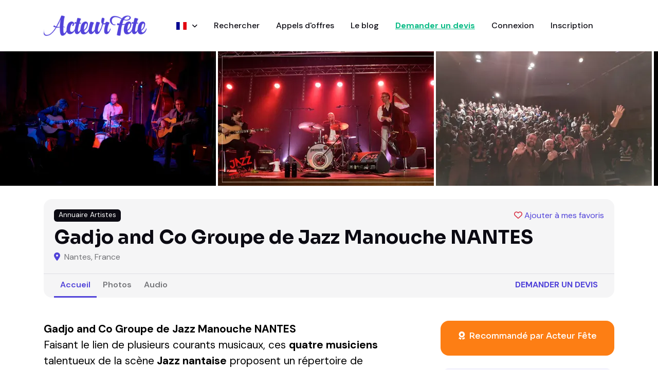

--- FILE ---
content_type: text/html; charset=utf-8
request_url: https://www.acteur-fete.com/fr/p/gadjo-and-co-groupe-de-jazz-manouche-nantes
body_size: 10669
content:
<!DOCTYPE html>
<html lang='fr'>
<head>
<meta content='text/html; charset=UTF-8' http-equiv='Content-Type'>
<meta name="csrf-param" content="authenticity_token" />
<meta name="csrf-token" content="F4yjUzWX9uC3-V-_7ouJ8bvUtY5qpSXimmbwp1l3REjZz6SXLg3-NTzir636osZuTGEXtrWN5hi2Pv0nrMxQMw" />

<title>Gadjo and Co Groupe de Jazz Manouche NANTES - Acteur Fête France</title>
<meta content='all,follow' name='robots'>
<meta charset='utf-8'>
<meta content='width=device-width, initial-scale=1, shrink-to-fit=no' name='viewport'>
<script async src="https://www.googletagmanager.com/gtag/js?id=AW-17778059081"></script>
<script>
  window.dataLayer = window.dataLayer || [];
  function gtag(){dataLayer.push(arguments);}
  gtag('js', new Date());

  // Cette partie est magique pour Rails & Turbo
  document.addEventListener('turbo:load', function(event) {
    gtag('config', 'AW-17778059081', {
      'page_location': event.detail.url,
      'page_path': window.location.pathname
    });
  });
</script>
<meta content='' name='description'>
<meta content='722528042' property='fb:admins'>
<meta content='350428228410098' property='fb:app_id'>
<meta content='00485515786AE44C73A191DF013CBF4C' name='msvalidate.01'>
<meta content='Qw-sjqw3kL67_Kcs_JOZVq2yIHI88B4butdEORn6EFY' name='google-site-verification'>
<link href='/apple-touch-icon-57x57.png' rel='apple-touch-icon' sizes='57x57'>
<link href='/apple-touch-icon-72x72.png' rel='apple-touch-icon' sizes='72x72'>
<link href='/apple-touch-icon-60x60.png' rel='apple-touch-icon' sizes='60x60'>
<link href='/apple-touch-icon-76x76.png' rel='apple-touch-icon' sizes='76x76'>
<link href='/favicon-96x96.png' rel='icon' sizes='96x96' type='image/png'>
<link href='/favicon-16x16.png' rel='icon' sizes='16x16' type='image/png'>
<link href='/favicon-32x32.png' rel='icon' sizes='32x32' type='image/png'>









<script>
  var AF = { places: "https://places.acteur-fete.com" };
</script>
<link as='font' crossorigin='anonymous' href='/v8/fonts/Sora.woff2' rel='preload' type='font/woff2'>
<link as='font' crossorigin='anonymous' href='/v8/fonts/DM_Sans.woff2' rel='preload' type='font/woff2'>
<link rel="stylesheet" href="/assets/v8/application-3d21b35d.css" data-turbo-track="reload" />
<link rel="stylesheet" href="/assets/v8/font-awesome/css/all.min-e65f7158.css" />
<link rel="stylesheet" href="/assets/v8/tiny-slider-d70bb20c.css" />
<link rel="stylesheet" href="/assets/v8/flatpickr.min-4f3ac0dd.css" />
<link rel="stylesheet" href="/assets/v8/glightbox.min-682a2b9b.css" />
<link rel="stylesheet" href="/assets/v8/tom-select.bootstrap5.min-b5942fe4.css" />
<script src='https://cdn.jsdelivr.net/gh/mcstudios/glightbox/dist/js/glightbox.min.js'></script>
<script async src='https://ga.jspm.io/npm:es-module-shims@1.10.1/dist/es-module-shims.js'></script>
<script type="importmap" data-turbo-track="reload">{
  "imports": {
    "front": "/assets/front-0076b3f3.js",
    "@hotwired/turbo-rails": "/assets/turbo.min-ad2c7b86.js",
    "@hotwired/stimulus": "/assets/stimulus.min-4b1e420e.js",
    "@hotwired/stimulus-loading": "/assets/stimulus-loading-1fc53fe7.js",
    "bootstrap": "https://ga.jspm.io/npm:bootstrap@5.3.3/dist/js/bootstrap.esm.js",
    "@popperjs/core": "https://ga.jspm.io/npm:@popperjs/core@2.11.8/lib/index.js",
    "plausible-tracker": "https://ga.jspm.io/npm:plausible-tracker@0.3.8/build/module/index.js",
    "tiny-slider": "https://ga.jspm.io/npm:tiny-slider@2.9.4/dist/tiny-slider.js",
    "glightbox": "/assets/glightbox-3568dae9.js",
    "tom-select": "https://ga.jspm.io/npm:tom-select@2.4.2/dist/js/tom-select.complete.js",
    "sortablejs": "https://ga.jspm.io/npm:sortablejs@1.15.0/modular/sortable.esm.js",
    "masonry-layout": "/assets/masonry-layout-346df49a.js",
    "imagesloaded": "https://cdn.jsdelivr.net/npm/imagesloaded@5/imagesloaded.pkgd.min.js",
    "desandro-matches-selector": "/assets/desandro-matches-selector-43743f4d.js",
    "ev-emitter": "/assets/ev-emitter-49805076.js",
    "fizzy-ui-utils": "/assets/fizzy-ui-utils-50a5a334.js",
    "get-size": "/assets/get-size-56fea7de.js",
    "outlayer": "/assets/outlayer-e2b35f4a.js",
    "controllers/front/application": "/assets/controllers/front/application-1f111a46.js",
    "controllers/front/country_controller": "/assets/controllers/front/country_controller-e1154f14.js",
    "controllers/front": "/assets/controllers/front/index-caa79012.js",
    "controllers/front/lightbox_controller": "/assets/controllers/front/lightbox_controller-c39d3e84.js",
    "controllers/front/profile_map_controller": "/assets/controllers/front/profile_map_controller-0a626d02.js",
    "controllers/front/slider_controller": "/assets/controllers/front/slider_controller-db5a4859.js",
    "controllers/front/top_controller": "/assets/controllers/front/top_controller-832496d8.js",
    "controllers/shared/close_alert_controller": "/assets/controllers/shared/close_alert_controller-94216a80.js",
    "controllers/shared/drag_controller": "/assets/controllers/shared/drag_controller-38f26ff3.js",
    "controllers/shared/form_spinner_controller": "/assets/controllers/shared/form_spinner_controller-5fc941cf.js",
    "controllers/shared/gallery_controller": "/assets/controllers/shared/gallery_controller-9dccdae8.js",
    "controllers/shared/map_controller": "/assets/controllers/shared/map_controller-56a0cff2.js",
    "controllers/shared/places_controller": "/assets/controllers/shared/places_controller-37a6ba39.js",
    "controllers/shared/push_controller": "/assets/controllers/shared/push_controller-f57c6f7b.js",
    "controllers/shared/select_controller": "/assets/controllers/shared/select_controller-cf1825ba.js"
  }
}</script>
<link rel="modulepreload" href="/assets/front-0076b3f3.js">
<link rel="modulepreload" href="/assets/turbo.min-ad2c7b86.js">
<link rel="modulepreload" href="/assets/stimulus.min-4b1e420e.js">
<link rel="modulepreload" href="/assets/stimulus-loading-1fc53fe7.js">
<link rel="modulepreload" href="https://ga.jspm.io/npm:bootstrap@5.3.3/dist/js/bootstrap.esm.js">
<link rel="modulepreload" href="https://ga.jspm.io/npm:@popperjs/core@2.11.8/lib/index.js">
<link rel="modulepreload" href="https://ga.jspm.io/npm:plausible-tracker@0.3.8/build/module/index.js">
<link rel="modulepreload" href="https://ga.jspm.io/npm:tiny-slider@2.9.4/dist/tiny-slider.js">
<link rel="modulepreload" href="/assets/glightbox-3568dae9.js">
<link rel="modulepreload" href="https://ga.jspm.io/npm:tom-select@2.4.2/dist/js/tom-select.complete.js">
<link rel="modulepreload" href="https://ga.jspm.io/npm:sortablejs@1.15.0/modular/sortable.esm.js">
<link rel="modulepreload" href="/assets/masonry-layout-346df49a.js">
<link rel="modulepreload" href="https://cdn.jsdelivr.net/npm/imagesloaded@5/imagesloaded.pkgd.min.js">
<link rel="modulepreload" href="/assets/desandro-matches-selector-43743f4d.js">
<link rel="modulepreload" href="/assets/ev-emitter-49805076.js">
<link rel="modulepreload" href="/assets/fizzy-ui-utils-50a5a334.js">
<link rel="modulepreload" href="/assets/get-size-56fea7de.js">
<link rel="modulepreload" href="/assets/outlayer-e2b35f4a.js">
<link rel="modulepreload" href="/assets/controllers/front/application-1f111a46.js">
<link rel="modulepreload" href="/assets/controllers/front/country_controller-e1154f14.js">
<link rel="modulepreload" href="/assets/controllers/front/index-caa79012.js">
<link rel="modulepreload" href="/assets/controllers/front/lightbox_controller-c39d3e84.js">
<link rel="modulepreload" href="/assets/controllers/front/profile_map_controller-0a626d02.js">
<link rel="modulepreload" href="/assets/controllers/front/slider_controller-db5a4859.js">
<link rel="modulepreload" href="/assets/controllers/front/top_controller-832496d8.js">
<link rel="modulepreload" href="/assets/controllers/shared/close_alert_controller-94216a80.js">
<link rel="modulepreload" href="/assets/controllers/shared/drag_controller-38f26ff3.js">
<link rel="modulepreload" href="/assets/controllers/shared/form_spinner_controller-5fc941cf.js">
<link rel="modulepreload" href="/assets/controllers/shared/gallery_controller-9dccdae8.js">
<link rel="modulepreload" href="/assets/controllers/shared/map_controller-56a0cff2.js">
<link rel="modulepreload" href="/assets/controllers/shared/places_controller-37a6ba39.js">
<link rel="modulepreload" href="/assets/controllers/shared/push_controller-f57c6f7b.js">
<link rel="modulepreload" href="/assets/controllers/shared/select_controller-cf1825ba.js">
<script type="module">import "front"</script>
</head>
<body data-controller='lightbox'>
<header class=''>
<nav class='navbar navbar-expand-xl navbar-light'>
<div class='container'>
<a class='navbar-brand' href='/'>
<img alt="Logo Acteur Fête" class="navbar-brand-item" src="/assets/v8/acteur-fete-d538968f.webp" />
</a>
<button aria-controls='navbarCollapse' aria-expanded='false' aria-label='Toggle navigation' class='navbar-toggler ms-auto me-3 p-0' data-bs-target='#navbarCollapse' data-bs-toggle='collapse' type='button'>
<span class='navbar-toggler-animation'>
<span></span>
<span></span>
<span></span>
</span>
</button>
<div class='navbar-collapse collapse' id='navbarCollapse'>
<ul class='navbar-nav navbar-nav-scroll mx-auto'>
<li class='nav-item dropdown'>
<a aria-expanded='false' aria-haspopup='true' class='nav-link dropdown-toggle' data-bs-toggle='dropdown' href='#' id='listingMenu'>
<span class='flag'><img alt="France" src="/assets/v8/flags/fr-381f8372.svg" /></span>
<span class='dropdown-text'>
France
</span>
</a>
<ul aria-labelledby='listingMenu' class='dropdown-menu'>
<!-- Dropdown submenu -->
<li class='dropdown-submenu dropend'>
<li>
<a class='dropdown-item' href='/fr/france'>
<span class='flag'></span>
France
</a>
</li>
<li>
<a class='dropdown-item' href='/be/belgique'>
<span class='flag'></span>
Belgique
</a>
</li>
<li>
<a class='dropdown-item' href='/cg/congo-brazzaville'>
<span class='flag'></span>
Congo-Brazzaville
</a>
</li>
<li>
<a class='dropdown-item' href='/ma/maroc'>
<span class='flag'></span>
Maroc
</a>
</li>
<li>
<a class='dropdown-item' href='/mg/madagascar'>
<span class='flag'></span>
Madagascar
</a>
</li>
<li>
<a class='dropdown-item' href='/ch/suisse'>
<span class='flag'></span>
Suisse
</a>
</li>
<li>
<a class='dropdown-item' href='/tn/tunisie'>
<span class='flag'></span>
Tunisie
</a>
</li>
</li>
</ul>
</li>
<li class='nav-item'>
<a class="nav-link" href="/fr/s">Rechercher</a>
</li>
<li class='nav-item'>
<a class="nav-link" href="/fr/pqr">Appels d&#39;offres</a>
</li>
<li class='nav-item'>
<a class="nav-link" href="/fr/blog">Le blog</a>
</li>
<li class='nav-item'>
<a class="nav-link fw-bold }" rel="nofollow" id="new-qr" href="/fr/demande-de-devis-prestataire?p=79467">Demander un devis
</a></li>
<li class='nav-item'>
<a class="nav-link" href="/fr/connexion">Connexion</a>
</li>
<li class='nav-item'>
<a class="nav-link" href="/fr/inscription/prestataire">Inscription</a>
</li>
</ul>
</div>
</div>
</nav>
</header>
<main>
<script type="application/ld+json">
  {
    "@context": "https://schema.org",
    "@type": "LocalBusiness",
    "@id": "https://www.acteur-fete.com/fr/p/gadjo-and-co-groupe-de-jazz-manouche-nantes",
    "url": "https://www.acteur-fete.com/fr/p/gadjo-and-co-groupe-de-jazz-manouche-nantes",
    "name": "Gadjo and Co Groupe de Jazz Manouche NANTES",
    "image": "https://af-img.b-cdn.net/0A6ebIcVWDuHfB6h0LcsCw7yvCJsbv-CO5AIFjcslEM/rt:fill/w:500/g:sm/aHR0cHM6Ly9zMy5m/ci1wYXIuc2N3LmNs/b3VkL2FmLWltYWdl/cy0xLmFjdGV1ci1m/ZXRlLmNvbS9pbWFn/ZXMvZ2Fkam8tYW5k/LWNvLWdyb3VwZS1k/ZS1qYXp6LW1hbm91/Y2hlLW5hbnRlcy00/MTEwMDMtZnJza3Ri/LmpwZw.webp",
    "address": {
      "@type": "PostalAddress",
      "addressLocality": "Nantes",
      "postalCode": "44000",
      "addressCountry": "FR"
    }
  }
</script>

<section class='py-0 d-none d-sm-block'>
<div class='container-fluid px-0' data-controller='slider' data-slider-arrow-value data-slider-autoplay-value data-slider-edge-value='0' data-slider-gutter-value='0' data-slider-items-md-value='2' data-slider-items-value='3' data-slider-items-xs-value='1'>
<div class='tiny-slider arrow-round arrow-blur'>
<div class='tns-outer' id='tns1-ow'>
<div aria-atomic='true' aria-live='polite' class='tns-liveregion tns-visually-hidden'></div>
<div class='tns-ovh' id='tns1-mw'>
<div class='tns-inner' id='tns1-iw'>
<div class='tiny-slider-inner tns-slider tns-carousel tns-subpixel tns-calc tns-horizontal' id='tns1'>
<div aria-hidden='true' class='tns-item tns-slide-cloned' tabindex='-1'>
<a class='w-100 h-100' data-gallery='gallery' data-glightbox='' href='https://af-img.b-cdn.net/lh8gInz96ZhmPyzsyJ9l3RVEHA4hOHWNuyJwZjJEwJY/rt:fill/w:1024/g:sm/aHR0cHM6Ly9zMy5m/ci1wYXIuc2N3LmNs/b3VkL2FmLWltYWdl/cy0xLmFjdGV1ci1m/ZXRlLmNvbS9pbWFn/ZXMvZ2Fkam8tYW5k/LWNvLWdyb3VwZS1k/ZS1qYXp6LW1hbm91/Y2hlLW5hbnRlcy00/MTA5OTUtcHQzdXN5/LmpwZw.webp'>
<div class='card card-element-hover card-overlay-hover rounded-0 overflow-hidden'>
<img alt='' src='https://af-img.b-cdn.net/-vxnsE0wekg_Rl2icTRXSUP4Hm6PKURj257a144MH0A/rs:fill:420:262:1/g:sm/aHR0cHM6Ly9zMy5m/ci1wYXIuc2N3LmNs/b3VkL2FmLWltYWdl/cy0xLmFjdGV1ci1m/ZXRlLmNvbS9pbWFn/ZXMvZ2Fkam8tYW5k/LWNvLWdyb3VwZS1k/ZS1qYXp6LW1hbm91/Y2hlLW5hbnRlcy00/MTA5OTUtcHQzdXN5/LmpwZw.webp'>
<div class='hover-element w-100 h-100'>
<span class='fs-6 text-white position-absolute top-50 start-50 translate-middle bg-dark rounded-1 p-2 lh-1'>
<i class="fa-solid fa-expand"></i>
</span>
</div>
</div>
</a>
</div>
<div aria-hidden='true' class='tns-item tns-slide-cloned' tabindex='-1'>
<a class='w-100 h-100' data-gallery='gallery' data-glightbox='' href='https://af-img.b-cdn.net/KgL9y2wBa7fIV7vc1UAKuWg3z9DaTArb39tr-S6FLXU/rt:fill/w:1024/g:sm/aHR0cHM6Ly9zMy5m/ci1wYXIuc2N3LmNs/b3VkL2FmLWltYWdl/cy0xLmFjdGV1ci1m/ZXRlLmNvbS9pbWFn/ZXMvZ2Fkam8tYW5k/LWNvLWdyb3VwZS1k/ZS1qYXp6LW1hbm91/Y2hlLW5hbnRlcy00/MTA5OTctMGR5c3o3/LmpwZw.webp'>
<div class='card card-element-hover card-overlay-hover rounded-0 overflow-hidden'>
<img alt='' src='https://af-img.b-cdn.net/hqCE8CUc16PI1ZEyj2ejcQTc28dxBujrwrUlGiYCeOc/rs:fill:420:262:1/g:sm/aHR0cHM6Ly9zMy5m/ci1wYXIuc2N3LmNs/b3VkL2FmLWltYWdl/cy0xLmFjdGV1ci1m/ZXRlLmNvbS9pbWFn/ZXMvZ2Fkam8tYW5k/LWNvLWdyb3VwZS1k/ZS1qYXp6LW1hbm91/Y2hlLW5hbnRlcy00/MTA5OTctMGR5c3o3/LmpwZw.webp'>
<div class='hover-element w-100 h-100'>
<span class='fs-6 text-white position-absolute top-50 start-50 translate-middle bg-dark rounded-1 p-2 lh-1'>
<i class="fa-solid fa-expand"></i>
</span>
</div>
</div>
</a>
</div>
<div aria-hidden='true' class='tns-item tns-slide-cloned' tabindex='-1'>
<a class='w-100 h-100' data-gallery='gallery' data-glightbox='' href='https://af-img.b-cdn.net/h_v2_ijtzRTXXznYMoL_7-FGEmqKYrDL5qKASDjnkuQ/rt:fill/w:1024/g:sm/aHR0cHM6Ly9zMy5m/ci1wYXIuc2N3LmNs/b3VkL2FmLWltYWdl/cy0xLmFjdGV1ci1m/ZXRlLmNvbS9pbWFn/ZXMvZ2Fkam8tYW5k/LWNvLWdyb3VwZS1k/ZS1qYXp6LW1hbm91/Y2hlLW5hbnRlcy00/MTA5OTktMWo4MHN2/LmpwZw.webp'>
<div class='card card-element-hover card-overlay-hover rounded-0 overflow-hidden'>
<img alt='' src='https://af-img.b-cdn.net/1oyHXzH82nGnJ4kPqUp4wV0xReV9_fZoUEGZ6FLCk-E/rs:fill:420:262:1/g:sm/aHR0cHM6Ly9zMy5m/ci1wYXIuc2N3LmNs/b3VkL2FmLWltYWdl/cy0xLmFjdGV1ci1m/ZXRlLmNvbS9pbWFn/ZXMvZ2Fkam8tYW5k/LWNvLWdyb3VwZS1k/ZS1qYXp6LW1hbm91/Y2hlLW5hbnRlcy00/MTA5OTktMWo4MHN2/LmpwZw.webp'>
<div class='hover-element w-100 h-100'>
<span class='fs-6 text-white position-absolute top-50 start-50 translate-middle bg-dark rounded-1 p-2 lh-1'>
<i class="fa-solid fa-expand"></i>
</span>
</div>
</div>
</a>
</div>
<div aria-hidden='true' class='tns-item tns-slide-cloned' tabindex='-1'>
<a class='w-100 h-100' data-gallery='gallery' data-glightbox='' href='https://af-img.b-cdn.net/YnDHdton5BNBC8dY5eAkT8TJ82WBBQAixXkWTgkyTHA/rt:fill/w:1024/g:sm/aHR0cHM6Ly9zMy5m/ci1wYXIuc2N3LmNs/b3VkL2FmLWltYWdl/cy0xLmFjdGV1ci1m/ZXRlLmNvbS9pbWFn/ZXMvZ2Fkam8tYW5k/LWNvLWdyb3VwZS1k/ZS1qYXp6LW1hbm91/Y2hlLW5hbnRlcy00/MTEwMDEtY3F6cmxn/LmpwZw.webp'>
<div class='card card-element-hover card-overlay-hover rounded-0 overflow-hidden'>
<img alt='' src='https://af-img.b-cdn.net/Q56jLFEhkr9IrXjasdgjjUdXSHn0dvCayZKAuoT0Moo/rs:fill:420:262:1/g:sm/aHR0cHM6Ly9zMy5m/ci1wYXIuc2N3LmNs/b3VkL2FmLWltYWdl/cy0xLmFjdGV1ci1m/ZXRlLmNvbS9pbWFn/ZXMvZ2Fkam8tYW5k/LWNvLWdyb3VwZS1k/ZS1qYXp6LW1hbm91/Y2hlLW5hbnRlcy00/MTEwMDEtY3F6cmxn/LmpwZw.webp'>
<div class='hover-element w-100 h-100'>
<span class='fs-6 text-white position-absolute top-50 start-50 translate-middle bg-dark rounded-1 p-2 lh-1'>
<i class="fa-solid fa-expand"></i>
</span>
</div>
</div>
</a>
</div>
<div aria-hidden='true' class='tns-item tns-slide-cloned' tabindex='-1'>
<a class='w-100 h-100' data-gallery='gallery' data-glightbox='' href='https://af-img.b-cdn.net/MnLNs9wZ0-b5KWGabt8c5hIfy75jzH2n5qrbb3eSHuw/rt:fill/w:1024/g:sm/aHR0cHM6Ly9zMy5m/ci1wYXIuc2N3LmNs/b3VkL2FmLWltYWdl/cy0xLmFjdGV1ci1m/ZXRlLmNvbS9pbWFn/ZXMvZ2Fkam8tYW5k/LWNvLWdyb3VwZS1k/ZS1qYXp6LW1hbm91/Y2hlLW5hbnRlcy00/MTEwMTctdW83ZXpi/LmpwZw.webp'>
<div class='card card-element-hover card-overlay-hover rounded-0 overflow-hidden'>
<img alt='' src='https://af-img.b-cdn.net/1uSY5bPN0raH4gDDp3L3Dmh-1fXPpUv-c7dlFmASRmo/rs:fill:420:262:1/g:sm/aHR0cHM6Ly9zMy5m/ci1wYXIuc2N3LmNs/b3VkL2FmLWltYWdl/cy0xLmFjdGV1ci1m/ZXRlLmNvbS9pbWFn/ZXMvZ2Fkam8tYW5k/LWNvLWdyb3VwZS1k/ZS1qYXp6LW1hbm91/Y2hlLW5hbnRlcy00/MTEwMTctdW83ZXpi/LmpwZw.webp'>
<div class='hover-element w-100 h-100'>
<span class='fs-6 text-white position-absolute top-50 start-50 translate-middle bg-dark rounded-1 p-2 lh-1'>
<i class="fa-solid fa-expand"></i>
</span>
</div>
</div>
</a>
</div>
</div>
</div>
</div>
</div>
</div>
</div>
</section>

<section class='pt-0 pt-sm-4'>
<div class='container'>
<div class='row'>
<div class='col-12'>
<div class='card bg-light p-0 pb-0'>
<div class='card-body d-flex flex-wrap'>
<div class='d-flex w-100'>
<div class='badge text-bg-dark d-none d-sm-block'>
Annuaire Artistes
</div>
<div class='ms-auto'>
<a class="bookmark mb-0 z-index-2" id="bookmark-79467" data-turbo-prefetch="false" href="/bookmarks/profiles/toggle/gadjo-and-co-groupe-de-jazz-manouche-nantes"><i class='fa-heart text-danger far'></i>
<span class='legend'>Ajouter à mes favoris</span>
</a>
</div>
</div>
<div class='d-flex flex-column'>
<h1 class='h3 mt-2 mb-1'>Gadjo and Co Groupe de Jazz Manouche NANTES</h1>
<div class='mb-2 mb-sm-0'>
<span class='me-1 text-primary'>
<i class="fa-solid fa-map-marker-alt"></i>
</span>
Nantes, France
</div>
<div class='d-md-none'>
<a class="nav-link fw-bold text-primary text-uppercase mt-3" href="/fr/demande-de-devis-prestataire?p=79467">Demander un devis
</a></div>
</div>
</div>
<div class='card-footer bg-transparent border-top py-0 d-flex'>
<ul class='nav nav-tabs nav-bottom-line nav-responsive border-0 me-auto' role='tablist'>
<li class='nav-item'>
<a class="nav-link mb-0 active" href="/fr/p/gadjo-and-co-groupe-de-jazz-manouche-nantes">Accueil</a>
</li>
<li class='nav-item'>
<a class="nav-link mb-0 " href="/fr/p/gadjo-and-co-groupe-de-jazz-manouche-nantes/pictures">Photos</a>
</li>
<li class='nav-item'>
<a class="nav-link mb-0 " href="/fr/p/gadjo-and-co-groupe-de-jazz-manouche-nantes/songs">Audio</a>
</li>
</ul>
<ul class='nav nav-tabs border-0 nav-bottom-line nav-responsive d-none d-md-block'>
<li class='nav-item'>
<a class="nav-link fw-bold text-primary text-uppercase" href="/fr/demande-de-devis-prestataire?p=79467">Demander un devis
</a></li>
</ul>
</div>
</div>
</div>
</div>
</div>
</section>

<section class='pt-0'>
<div class='container'>
<div class='tab-content mb-0' id='tour-pills-tabContent'>
<div aria-labelledby='tab-1' class='tab-pane fade show active' id='tab-1' role='tabpanel'>
<div class='row g-4 g-lg-5'>
<div class='col-lg-7 col-xl-8'>
<div class='card bg-transparent mb-4'>
<div class='card-body px-0 pb-0 pt-0'>
<div class='mb-3' style='font-size: 1.3rem !important; color: #000 !important;'>
<p><b>Gadjo and Co Groupe de Jazz Manouche NANTES</b><br>Faisant le lien de plusieurs courants musicaux, ces <b>quatre musiciens</b> talentueux de la scène<b> Jazz nantaise</b> proposent un répertoire de <b>compositions originales, de standards des années swing et de morceaux contemporains re-visités.</b><br>Naviguant aisément entre <b>compositions personnelles et reprises bien senties</b>, de l'<b>incontournable Django Reinhardt</b> <b>aux guitaristes contemporains</b>, ces quatre là, puisent aussi dans le répertoire jazz, proposant une formule originale qui fait recette et saluée par la presse.<br>Avec une formation résolument <b>éléctro-acoustique</b>, <b>deux guitaristes rivalisent de virtuosité, enchaînant thèmes et chorus accompagnés par une rythmique complice et inspirée.</b><br><b>Gadjo &amp; Co est un combo qui ne laisse pas indifférent, une machine à swing!</b><br>Avec l’arrivée de Valery Haumont à la batterie et au chant, le projet se renouvelle et enregistre un nouvel opus!<br></p>
</div>
</div>
<div class='card bg-transparent'>
<div class='card-body px-0 pb-0'>
<div class='row grid g-4 image-gallery' data-controller='gallery'>
<div class='col-12 col-md-4 masonry-sizer'></div>
<div class='col-12 col-md-4 masonry-item mb-4'>
<a class='w-100 h-100 glightbox' data-gallery='gallery' data-glightbox='' data-type='image' href='https://af-img.b-cdn.net/-pg-P98sQyXW5_0bC3CRdXgFR5R4sj8NRoiYy5D11F0/rt:fill/w:1920/g:sm/aHR0cHM6Ly9zMy5m/ci1wYXIuc2N3LmNs/b3VkL2FmLWltYWdl/cy0xLmFjdGV1ci1m/ZXRlLmNvbS9pbWFn/ZXMvZ2Fkam8tYW5k/LWNvLWdyb3VwZS1k/ZS1qYXp6LW1hbm91/Y2hlLW5hbnRlcy00/MTA5OTUtcHQzdXN5/LmpwZw.webp' title=''>
<div class='card card-element-hover card-overlay-hover overflow-hidden'>
<img alt='' class='card-img' src='https://af-img.b-cdn.net/nFJ73LWhk8Kld9Ug3bbRJ3Nk674hRVmFmXBg9VYAcb0/rt:fill/w:300/g:sm/aHR0cHM6Ly9zMy5m/ci1wYXIuc2N3LmNs/b3VkL2FmLWltYWdl/cy0xLmFjdGV1ci1m/ZXRlLmNvbS9pbWFn/ZXMvZ2Fkam8tYW5k/LWNvLWdyb3VwZS1k/ZS1qYXp6LW1hbm91/Y2hlLW5hbnRlcy00/MTA5OTUtcHQzdXN5/LmpwZw.webp'>
<div class='hover-element w-100 h-100'>
<span class='fs-6 text-white position-absolute top-50 start-50 translate-middle bg-dark rounded-1 p-2 lh-1'>
<i class="fa-solid fa-expand"></i>
</span>
</div>
</div>
</a>
</div>
<div class='col-12 col-md-4 masonry-sizer'></div>
<div class='col-12 col-md-4 masonry-item mb-4'>
<a class='w-100 h-100 glightbox' data-gallery='gallery' data-glightbox='' data-type='image' href='https://af-img.b-cdn.net/bvzLjTsXRyD-5uMZ24CgRL73ZProYr7bQrjFrwcjffg/rt:fill/w:1920/g:sm/aHR0cHM6Ly9zMy5m/ci1wYXIuc2N3LmNs/b3VkL2FmLWltYWdl/cy0xLmFjdGV1ci1m/ZXRlLmNvbS9pbWFn/ZXMvZ2Fkam8tYW5k/LWNvLWdyb3VwZS1k/ZS1qYXp6LW1hbm91/Y2hlLW5hbnRlcy00/MTA5OTctMGR5c3o3/LmpwZw.webp' title=''>
<div class='card card-element-hover card-overlay-hover overflow-hidden'>
<img alt='' class='card-img' src='https://af-img.b-cdn.net/mtrXhV7UhvJUXnstpeO33OWbtdbbtKvdw0iyshPe11A/rt:fill/w:300/g:sm/aHR0cHM6Ly9zMy5m/ci1wYXIuc2N3LmNs/b3VkL2FmLWltYWdl/cy0xLmFjdGV1ci1m/ZXRlLmNvbS9pbWFn/ZXMvZ2Fkam8tYW5k/LWNvLWdyb3VwZS1k/ZS1qYXp6LW1hbm91/Y2hlLW5hbnRlcy00/MTA5OTctMGR5c3o3/LmpwZw.webp'>
<div class='hover-element w-100 h-100'>
<span class='fs-6 text-white position-absolute top-50 start-50 translate-middle bg-dark rounded-1 p-2 lh-1'>
<i class="fa-solid fa-expand"></i>
</span>
</div>
</div>
</a>
</div>
<div class='col-12 col-md-4 masonry-sizer'></div>
<div class='col-12 col-md-4 masonry-item mb-4'>
<a class='w-100 h-100 glightbox' data-gallery='gallery' data-glightbox='' data-type='image' href='https://af-img.b-cdn.net/2VvRJkPG5aqdpas-0cz7ro3VQNjfQQP7p3kCNLvOCuI/rt:fill/w:1920/g:sm/aHR0cHM6Ly9zMy5m/ci1wYXIuc2N3LmNs/b3VkL2FmLWltYWdl/cy0xLmFjdGV1ci1m/ZXRlLmNvbS9pbWFn/ZXMvZ2Fkam8tYW5k/LWNvLWdyb3VwZS1k/ZS1qYXp6LW1hbm91/Y2hlLW5hbnRlcy00/MTA5OTktMWo4MHN2/LmpwZw.webp' title=''>
<div class='card card-element-hover card-overlay-hover overflow-hidden'>
<img alt='' class='card-img' src='https://af-img.b-cdn.net/2DjeL26eXwD6pKlFg_WQaJI-FSNU--YW_BcRh37suVw/rt:fill/w:300/g:sm/aHR0cHM6Ly9zMy5m/ci1wYXIuc2N3LmNs/b3VkL2FmLWltYWdl/cy0xLmFjdGV1ci1m/ZXRlLmNvbS9pbWFn/ZXMvZ2Fkam8tYW5k/LWNvLWdyb3VwZS1k/ZS1qYXp6LW1hbm91/Y2hlLW5hbnRlcy00/MTA5OTktMWo4MHN2/LmpwZw.webp'>
<div class='hover-element w-100 h-100'>
<span class='fs-6 text-white position-absolute top-50 start-50 translate-middle bg-dark rounded-1 p-2 lh-1'>
<i class="fa-solid fa-expand"></i>
</span>
</div>
</div>
</a>
</div>
</div>
<div class='row mt-3'>
<div class='col-12'>
<a class="btn btn-info d-block" href="/fr/p/gadjo-and-co-groupe-de-jazz-manouche-nantes/pictures"><i class='fas fa-images'></i>
Accéder à la galerie photos (7)
</a></div>
</div>
</div>
</div>

<div class='text-center'>
<a class="btn btn-lg btn-primary-soft mt-4" rel="nofollow" href="/fr/demande-de-devis-prestataire?p=79467">Demander un devis
<div class='small'>C'est gratuit et sans engagement</div>
</a></div>

</div>
</div>
<div class='col-lg-5 col-xl-4'>
<div class='card card-body bg-orange mb-4'>
<div class='card-title mb-0'>
<h5 class='fs-6 text-white text-center fw-normal'>
<i class='fa-solid fa-award me-1'></i>
Recommandé par Acteur Fête
</h5>
</div>
</div>
<a class="btn btn-lg btn-primary-soft mb-4 d-block" rel="nofollow" href="/fr/demande-de-devis-prestataire?p=79467">Demander un devis
<div class='small'>C'est gratuit et sans engagement</div>
</a><a class="btn btn-lg btn-info-soft mb-4 d-block" rel="nofollow" href="/fr/p/79467/comments/new"><i class='fas fa-comments'></i>
Déposer un avis
</a><div class='card shadow bg-light p-2'>
<h4 class='card-title'>
<div class='text-info'>Quelques infos</div>
en un coup d'oeil...
</h4>
<div class='card-body'>
<ul class='list-group list-group-borderless mb-0'>
<li class='list-group-item py-3'>
<div class='h6 mb-0'>
<i class='fa-fw text-info fs-5 me-2 fas fa-map-marker'></i>
<span class='fw-light me-1'>Nantes, France</span>
</div>
</li>
<hr class='my-0'>
<li class='list-group-item py-3'>
<div class='h6 mb-0'>
<i class='fa-fw text-info fs-5 me-2 fas fa-truck-fast'></i>
<span class='fw-light me-1'>Le prestataire se déplace dans un rayon de 1000 kilomètres autour de Nantes.</span>
</div>
</li>
<hr class='my-0'>
<li class='list-group-item py-3'>
<div class='h6 mb-0'>
<i class='fa-fw text-info fs-5 me-2 fas fa-clock'></i>
<span class='fw-light me-1'>Dernière <a href="/fr/p/gadjo-and-co-groupe-de-jazz-manouche-nantes/activities">mise à jour</a> : il y a plus de 5 ans</span>
</div>
</li>
<hr class='my-0'>
<li class='list-group-item py-3'>
<div class='h6 mb-0'>
<i class='fa-fw text-info fs-5 me-2 fas fa-wifi'></i>
<span class='fw-light me-1'>Possibilité d&#39;effectuer des prestations en ligne (Skype, WhatsApp...)</span>
</div>
</li>
</ul>
</div>
</div>
<div class='card shadow mb-4 p-0 mt-4'>
<div class='card-header border-bottom'>
<h5 class='mb-0'>Localisation</h5>
</div>
<div class='card-body mb-0 pb-0' style='padding-top: 0px;'></div>
<div class='map-wrapper-300 mt-0 mt-0'>
<div class='h-100' data-controller='profile-map' data-profile-map-lat-value='47.2184' data-profile-map-lng-value='-1.55362' data-profile-map-radius-value='1000' data-profile-map-title-value='Gadjo and Co Groupe de Jazz Manouche NANTES' id='profile-map-2' style='width: 100%; height: 400px !important;'></div>
</div>
</div>
</div>

</div>
<div class='row'>
<div class='col-12'>

<div class='card bg-transparent'>
<div class='card-header bg-transparent border-bottom px-0'>
<h4 class='mb-0'>Prestations</h4>
</div>
<div class='card-body px-0 pb-0'>
<div class='row g-4'>
<ul class='list-inline'>
<li class='list-inline-item mb-2'>
<span class='badge badge-pill bg-light p-3 text-muted font-weight-normal'>
<a href="/fr/s?q=Chanteurs"><span class='fw-bold'>Chanteurs</span>
dans
<span class='fw-bold'>Artistes en Tournée</span>
</a></span>
</li>
<li class='list-inline-item mb-2'>
<span class='badge badge-pill bg-light p-3 text-muted font-weight-normal'>
<a href="/fr/s?q=Contrebasse"><span class='fw-bold'>Contrebasse</span>
dans
<span class='fw-bold'>Concertiste</span>
</a></span>
</li>
<li class='list-inline-item mb-2'>
<span class='badge badge-pill bg-light p-3 text-muted font-weight-normal'>
<a href="/fr/s?q=Orchestre+Jazz"><span class='fw-bold'>Orchestre Jazz</span>
dans
<span class='fw-bold'>Groupe de Musique</span>
</a></span>
</li>
<li class='list-inline-item mb-2'>
<span class='badge badge-pill bg-light p-3 text-muted font-weight-normal'>
<a href="/fr/s?q=Batteur"><span class='fw-bold'>Batteur</span>
dans
<span class='fw-bold'>Musiciens</span>
</a></span>
</li>
<li class='list-inline-item mb-2'>
<span class='badge badge-pill bg-light p-3 text-muted font-weight-normal'>
<a href="/fr/s?q=Guitariste"><span class='fw-bold'>Guitariste</span>
dans
<span class='fw-bold'>Musiciens</span>
</a></span>
</li>
<li class='list-inline-item mb-2'>
<span class='badge badge-pill bg-light p-3 text-muted font-weight-normal'>
<a href="/fr/s?q=Orchestre+Jazz+-+Manouche"><span class='fw-bold'>Orchestre Jazz - Manouche</span>
dans
<span class='fw-bold'>Musique pour les cocktails</span>
</a></span>
</li>
<li class='list-inline-item mb-2'>
<span class='badge badge-pill bg-light p-3 text-muted font-weight-normal'>
<a href="/fr/s?q=Orchestre+-+musiciens+pour+mariage"><span class='fw-bold'>Orchestre - musiciens pour mariage</span>
dans
<span class='fw-bold'>Musique pour les mariages</span>
</a></span>
</li>
<li class='list-inline-item mb-2'>
<span class='badge badge-pill bg-light p-3 text-muted font-weight-normal'>
<a href="/fr/s?q=Orchestre+-+Musiciens+-+Vari%C3%A9t%C3%A9+Internationale"><span class='fw-bold'>Orchestre - Musiciens - Variété Internationale</span>
dans
<span class='fw-bold'>Orchestre</span>
</a></span>
</li>
</ul>
</div>
</div>
</div>
<div class='card bg-transparent mt-4'>
<div class='card-header bg-transparent border-bottom px-0'>
<h4 class='h5 mb-0'>Ces prestataires pourraient également vous intéresser</h4>
</div>
<div class='card-body px-0 pb-0'>
<div class='row g-4'>
<div class='col-sm-6 col-lg-4 col-xl-3 small-profile mb-4'>
<div class='card shadow h-100'>
<div class='position-relative'>
<a href="/fr/p/romero-groove-band-musiciens-jazz-funk-fusion"><img alt='Photo de Roméro Groove Band - Musiciens Jazz, funk, fusion' class='card-img-top' height='262' src='https://af-img.b-cdn.net/AaHRisx4OJYCb5bDoGW49-nOaaO6AMf1t11Obv_14Ds/rs:fill:420:262:1/g:sm/aHR0cHM6Ly9zMy5m/ci1wYXIuc2N3LmNs/b3VkL2FmLWltYWdl/cy0xLmFjdGV1ci1m/ZXRlLmNvbS9pbWFn/ZXMvcm9tZXJvLWdy/b292ZS1iYW5kLW11/c2ljaWVucy1qYXp6/LWZ1bmstZnVzaW9u/LTEwODE3OC1tcnBi/eTQuanBn.webp' width='420'>
<div class='card-img-overlay p-3 z-index-1'>
</div>
</a></div>
<div class='card-body d-flex flex-column justify-content-start'>
<h5 class='h6 card-title me-auto'>
<a href="/fr/p/romero-groove-band-musiciens-jazz-funk-fusion">Roméro Groove Band - Musiciens Jazz, funk, fusion</a>
</h5>
<ul class='list-group list-group-borderless mt-auto'>
<li class='list-group-item small pb-0'>
<i class="fa-solid fa-map-pin"></i>
Nantes, France
</li>
<li class='list-group-item small pb-0'></li>
</ul>
</div>
</div>
</div>

<div class='col-sm-6 col-lg-4 col-xl-3 small-profile mb-4'>
<div class='card shadow h-100'>
<div class='position-relative'>
<a href="/fr/p/swing-of-france-trio-musical-jazz-manouche-chanson-francaise-et-latine-nantes"><img alt='Photo de Swing Of France - La contre attaque du Jazz Musette - NANTES' class='card-img-top' height='262' src='https://af-img.b-cdn.net/j7lZ94RUdMi8mDrASpFYpCJGADamMjhJHe030zWr1ts/rs:fill:420:262:1/g:sm/aHR0cHM6Ly9zMy5m/ci1wYXIuc2N3LmNs/b3VkL2FmLWltYWdl/cy0xLmFjdGV1ci1m/ZXRlLmNvbS9pbWFn/ZXMvc3dpbmctb2Yt/ZnJhbmNlLWxhLWNv/bnRyZS1hdHRhcXVl/LWR1LWphenotbXVz/ZXR0ZS1uYW50ZXMt/MzkyNzYzLTNxcjR1/OS5qcGc.webp' width='420'>
<div class='card-img-overlay p-3 z-index-1'>
</div>
</a></div>
<div class='card-body d-flex flex-column justify-content-start'>
<h5 class='h6 card-title me-auto'>
<a href="/fr/p/swing-of-france-trio-musical-jazz-manouche-chanson-francaise-et-latine-nantes">Swing Of France - La contre attaque du Jazz Musette - NANTES</a>
</h5>
<ul class='list-group list-group-borderless mt-auto'>
<li class='list-group-item small pb-0'>
<i class="fa-solid fa-map-pin"></i>
Nantes, France
</li>
<li class='list-group-item small pb-0'></li>
</ul>
</div>
</div>
</div>

<div class='col-sm-6 col-lg-4 col-xl-3 small-profile mb-4'>
<div class='card shadow h-100'>
<div class='position-relative'>
<a href="/fr/p/orchestre-de-mariage-jazz-a-nantes"><img alt='Photo de Orchestre de Mariage Jazz à Nantes' class='card-img-top' height='262' src='https://af-img.b-cdn.net/3hLp49BPCFvnZhjniEnzI6lEptECuN3aOdD70NfOqMY/rs:fill:420:262:1/g:sm/aHR0cHM6Ly9zMy5m/ci1wYXIuc2N3LmNs/b3VkL2FmLWltYWdl/cy0xLmFjdGV1ci1m/ZXRlLmNvbS9pbWFn/ZXMvb3JjaGVzdHJl/LWRlLW1hcmlhZ2Ut/amF6ei1hLW5hbnRl/cy0zNDYwODYtOTly/b3Q2LmpwZw.webp' width='420'>
<div class='card-img-overlay p-3 z-index-1'>
</div>
</a></div>
<div class='card-body d-flex flex-column justify-content-start'>
<h5 class='h6 card-title me-auto'>
<a href="/fr/p/orchestre-de-mariage-jazz-a-nantes">Orchestre de Mariage Jazz à Nantes</a>
</h5>
<ul class='list-group list-group-borderless mt-auto'>
<li class='list-group-item small pb-0'>
<i class="fa-solid fa-map-pin"></i>
Nantes, France
</li>
<li class='list-group-item small pb-0'></li>
</ul>
</div>
</div>
</div>

<div class='col-sm-6 col-lg-4 col-xl-3 small-profile mb-4'>
<div class='card shadow h-100'>
<div class='position-relative'>
<a href="/fr/p/gadjo-and-co-groupe-de-jazz-manouche-nantes"><img alt='Photo de Gadjo and Co Groupe de Jazz Manouche NANTES' class='card-img-top' height='262' src='https://af-img.b-cdn.net/p3aVp3dlcd0wCyXIE5ReeKWpGdbrEhSqMdORtwKPRfo/rs:fill:420:262:1/g:sm/aHR0cHM6Ly9zMy5m/ci1wYXIuc2N3LmNs/b3VkL2FmLWltYWdl/cy0xLmFjdGV1ci1m/ZXRlLmNvbS9pbWFn/ZXMvZ2Fkam8tYW5k/LWNvLWdyb3VwZS1k/ZS1qYXp6LW1hbm91/Y2hlLW5hbnRlcy00/MTEwMDMtZnJza3Ri/LmpwZw.webp' width='420'>
<div class='card-img-overlay p-3 z-index-1'>
</div>
</a></div>
<div class='card-body d-flex flex-column justify-content-start'>
<h5 class='h6 card-title me-auto'>
<a href="/fr/p/gadjo-and-co-groupe-de-jazz-manouche-nantes">Gadjo and Co Groupe de Jazz Manouche NANTES</a>
</h5>
<ul class='list-group list-group-borderless mt-auto'>
<li class='list-group-item small pb-0'>
<i class="fa-solid fa-map-pin"></i>
Nantes, France
</li>
<li class='list-group-item small pb-0'></li>
</ul>
</div>
</div>
</div>

<div class='col-sm-6 col-lg-4 col-xl-3 small-profile mb-4'>
<div class='card shadow h-100'>
<div class='position-relative'>
<a href="/fr/p/sosie-vocal-de-michel-sardou-jean-manuel-boniol"><img alt='Photo de Sosie vocal de Michel SARDOU - Jean Manuel Boniol / NANTES' class='card-img-top' height='262' src='https://af-img.b-cdn.net/zSQUKkjJcEbalbUIRfuw4XZFqJjfFIdZrh8eUYUH-kc/rs:fill:420:262:1/g:sm/aHR0cHM6Ly9zMy5m/ci1wYXIuc2N3LmNs/b3VkL2FmLWltYWdl/cy0xLmFjdGV1ci1m/ZXRlLmNvbS9pbWFn/ZXMvc29zaWUtdm9j/YWwtZGUtbWljaGVs/LXNhcmRvdS1qZWFu/LW1hbnVlbC1ib25p/b2wtbmFudGVzLTQx/NjQ0MS0wZTUwaGYu/cG5n.webp' width='420'>
<div class='card-img-overlay p-3 z-index-1'>
<div class='badge text-bg-success'>Recommandé</div>
</div>
</a></div>
<div class='card-body d-flex flex-column justify-content-start'>
<h5 class='h6 card-title me-auto'>
<a href="/fr/p/sosie-vocal-de-michel-sardou-jean-manuel-boniol">Sosie vocal de Michel SARDOU - Jean Manuel Boniol / NANTES</a>
</h5>
<ul class='list-group list-group-borderless mt-auto'>
<li class='list-group-item small pb-0'>
<i class="fa-solid fa-map-pin"></i>
Nantes, France
</li>
<li class='list-group-item small pb-0'></li>
</ul>
</div>
</div>
</div>

<div class='col-sm-6 col-lg-4 col-xl-3 small-profile mb-4'>
<div class='card shadow h-100'>
<div class='position-relative'>
<a href="/fr/p/trio-jazz-swing-nantes"><img alt='Photo de Charlotte et ses Chauffeurs - Hollywood Swing (qui met la gomme !)' class='card-img-top' height='262' src='https://af-img.b-cdn.net/r_SBXaVpEqydm6tlv_5SJGQvrdLAhxyYWDig9re8veA/rs:fill:420:262:1/g:sm/aHR0cHM6Ly9zMy5m/ci1wYXIuc2N3LmNs/b3VkL2FmLWltYWdl/cy0xLmFjdGV1ci1m/ZXRlLmNvbS9pbWFn/ZXMvY2hhcmxvdHRl/LWV0LXNlcy1jaGF1/ZmZldXJzLWhvbGx5/d29vZC1zd2luZy1x/dWktbWV0LWxhLWdv/bW1lL2NoYXJsb3R0/ZS1ldC1zZXMtY2hh/dWZmZXVycy1qYXp6/LXN3aW5nLWJsdWVz/LW5hbnRlcy0zOTE4/NTEtNHZ3bGNoLmpw/Zw.webp' width='420'>
<div class='card-img-overlay p-3 z-index-1'>
</div>
</a></div>
<div class='card-body d-flex flex-column justify-content-start'>
<h5 class='h6 card-title me-auto'>
<a href="/fr/p/trio-jazz-swing-nantes">Charlotte et ses Chauffeurs - Hollywood Swing (qui met la gomme !)</a>
</h5>
<ul class='list-group list-group-borderless mt-auto'>
<li class='list-group-item small pb-0'>
<i class="fa-solid fa-map-pin"></i>
Nantes, France
</li>
<li class='list-group-item small pb-0'></li>
</ul>
</div>
</div>
</div>

<div class='col-sm-6 col-lg-4 col-xl-3 small-profile mb-4'>
<div class='card shadow h-100'>
<div class='position-relative'>
<a href="/fr/p/cote-ouest-lounge-jazz-nantes"><img alt='Photo de Côte Ouest Lounge Jazz / ORCHESTRE NANTES' class='card-img-top' height='262' src='https://af-img.b-cdn.net/7Kq6Zb36nyq2_N6ON_CON7I-OqZwiiQjUgA6L5h80YQ/rs:fill:420:262:1/g:sm/aHR0cHM6Ly9zMy5m/ci1wYXIuc2N3LmNs/b3VkL2FmLWltYWdl/cy0xLmFjdGV1ci1m/ZXRlLmNvbS9pbWFn/ZXMvY290ZS1vdWVz/dC1sb3VuZ2UtamF6/ei1vcmNoZXN0cmUt/bmFudGVzLTM5NzMz/MS1zNWZjZ2suanBn.webp' width='420'>
<div class='card-img-overlay p-3 z-index-1'>
</div>
</a></div>
<div class='card-body d-flex flex-column justify-content-start'>
<h5 class='h6 card-title me-auto'>
<a href="/fr/p/cote-ouest-lounge-jazz-nantes">Côte Ouest Lounge Jazz / ORCHESTRE NANTES</a>
</h5>
<ul class='list-group list-group-borderless mt-auto'>
<li class='list-group-item small pb-0'>
<i class="fa-solid fa-map-pin"></i>
Nantes france, France
</li>
<li class='list-group-item small pb-0'></li>
</ul>
</div>
</div>
</div>

<div class='col-sm-6 col-lg-4 col-xl-3 small-profile mb-4'>
<div class='card shadow h-100'>
<div class='position-relative'>
<a href="/fr/p/indice-8-spectacle-cabaret-music-hall-humoristique-nantes-loire-atlantique"><img alt='Photo de INDICE 8 - Spectacle Cabaret - Music-Hall - Humoristique - NANTES - LOIRE ATLANTIQUE' class='card-img-top' height='262' src='https://af-img.b-cdn.net/2AyxcY8-TJj5w9oI8w6hLqlhd-hTZZIFpz_mwh9wmr4/rs:fill:420:262:1/g:sm/aHR0cHM6Ly9zMy5m/ci1wYXIuc2N3LmNs/b3VkL2FmLWltYWdl/cy0xLmFjdGV1ci1m/ZXRlLmNvbS9pbWFn/ZXMvaW5kaWNlLTgt/c3BlY3RhY2xlLWNh/YmFyZXQtbXVzaWMt/aGFsbC1odW1vcmlz/dGlxdWUtbmFudGVz/LWxvaXJlLWF0bGFu/dGlxdWUtMjg1MjMw/LXB5ZzRrci5qcGc.webp' width='420'>
<div class='card-img-overlay p-3 z-index-1'>
</div>
</a></div>
<div class='card-body d-flex flex-column justify-content-start'>
<h5 class='h6 card-title me-auto'>
<a href="/fr/p/indice-8-spectacle-cabaret-music-hall-humoristique-nantes-loire-atlantique">INDICE 8 - Spectacle Cabaret - Music-Hall - Humoristique - NANTES - LOIRE ATLANTIQUE</a>
</h5>
<ul class='list-group list-group-borderless mt-auto'>
<li class='list-group-item small pb-0'>
<i class="fa-solid fa-map-pin"></i>
Nantes, France
</li>
<li class='list-group-item small pb-0'></li>
</ul>
</div>
</div>
</div>

<div class='col-sm-6 col-lg-4 col-xl-3 small-profile mb-4'>
<div class='card shadow h-100'>
<div class='position-relative'>
<a href="/fr/p/song-n-swing-duo-trio-nantes"><img alt='Photo de SONG&#39;N SWING / Duo, trio / NANTES' class='card-img-top' height='262' src='https://af-img.b-cdn.net/tHhIY0SEyGl09h-L8vf0ul9HumbzLNjB23qnsklAjso/rs:fill:420:262:1/g:sm/aHR0cHM6Ly9zMy5m/ci1wYXIuc2N3LmNs/b3VkL2FmLWltYWdl/cy0yLmFjdGV1ci1m/ZXRlLmNvbS9pbWFn/ZXMvc29uZy1uLXN3/aW5nLWR1by10cmlv/LW5hbnRlcy9zb25n/LW4tc3dpbmctNDUw/OTQ5LWpwbWNueC5q/cGc.webp' width='420'>
<div class='card-img-overlay p-3 z-index-1'>
</div>
</a></div>
<div class='card-body d-flex flex-column justify-content-start'>
<h5 class='h6 card-title me-auto'>
<a href="/fr/p/song-n-swing-duo-trio-nantes">SONG&#39;N SWING / Duo, trio / NANTES</a>
</h5>
<ul class='list-group list-group-borderless mt-auto'>
<li class='list-group-item small pb-0'>
<i class="fa-solid fa-map-pin"></i>
Nantes, France
</li>
<li class='list-group-item small pb-0'></li>
</ul>
</div>
</div>
</div>

<div class='col-sm-6 col-lg-4 col-xl-3 small-profile mb-4'>
<div class='card shadow h-100'>
<div class='position-relative'>
<a href="/fr/p/o-trio-jazz-band-nantes"><img alt='Photo de O&#39;TRIO jazz band / NANTES' class='card-img-top' height='262' src='https://af-img.b-cdn.net/iKul0OhkqY-n3xXfgFOlopliBlxTopPkeKKSYalCZFs/rs:fill:420:262:1/g:sm/aHR0cHM6Ly9zMy5m/ci1wYXIuc2N3LmNs/b3VkL2FmLWltYWdl/cy0xLmFjdGV1ci1m/ZXRlLmNvbS9pbWFn/ZXMvby10cmlvLWph/enotYmFuZC1uYW50/ZXMtMzgwMjI5LXBp/OG50bC5qcGc.webp' width='420'>
<div class='card-img-overlay p-3 z-index-1'>
</div>
</a></div>
<div class='card-body d-flex flex-column justify-content-start'>
<h5 class='h6 card-title me-auto'>
<a href="/fr/p/o-trio-jazz-band-nantes">O&#39;TRIO jazz band / NANTES</a>
</h5>
<ul class='list-group list-group-borderless mt-auto'>
<li class='list-group-item small pb-0'>
<i class="fa-solid fa-map-pin"></i>
Nantes, France
</li>
<li class='list-group-item small pb-0'></li>
</ul>
</div>
</div>
</div>

<div class='col-sm-6 col-lg-4 col-xl-3 small-profile mb-4'>
<div class='card shadow h-100'>
<div class='position-relative'>
<a href="/fr/p/yaeell-chanteuse-de-varietes-gospel-jazz"><img alt='Photo de Yaeell - chanteuse de Variétés, Gospel, Jazz' class='card-img-top' height='262' src='https://af-img.b-cdn.net/SfOzmEZUvXKxon6ze6_84ErDIZUA3LVknkLX8btLMSI/rs:fill:420:262:1/g:sm/aHR0cHM6Ly9zMy5m/ci1wYXIuc2N3LmNs/b3VkL2FmLWltYWdl/cy0xLmFjdGV1ci1m/ZXRlLmNvbS9pbWFn/ZXMveWFlZWxsLWNo/YW50ZXVzZS1kZS12/YXJpZXRlcy1nb3Nw/ZWwtamF6ei9lbHlr/c2lyLW9yY2hlc3Ry/ZS1kZS12YXJpZXRl/LWJyZXRhZ25lLWV0/LXBheXMtZGUtbG9p/cmUtNDI4OTQ5LXh0/M2xmdy5qcGc.webp' width='420'>
<div class='card-img-overlay p-3 z-index-1'>
<div class='badge text-bg-success'>Recommandé</div>
</div>
</a></div>
<div class='card-body d-flex flex-column justify-content-start'>
<h5 class='h6 card-title me-auto'>
<a href="/fr/p/yaeell-chanteuse-de-varietes-gospel-jazz">Yaeell - chanteuse de Variétés, Gospel, Jazz</a>
</h5>
<ul class='list-group list-group-borderless mt-auto'>
<li class='list-group-item small pb-0'>
<i class="fa-solid fa-map-pin"></i>
Bouguenais, France
</li>
<li class='list-group-item small pb-0'></li>
</ul>
</div>
</div>
</div>

<div class='col-sm-6 col-lg-4 col-xl-3 small-profile mb-4'>
<div class='card shadow h-100'>
<div class='position-relative'>
<a href="/fr/p/elyksir-orchestre-de-variete-bretagne-pays-de-la-loire"><img alt='Photo de Vinyle Idylle, orchestre de variété - Bretagne et Pays de la Loire.' class='card-img-top' height='262' src='https://af-img.b-cdn.net/ncHXX17D33-KlUCFzVlUJMejq-D9oMjjCEx11XhAjIc/rs:fill:420:262:1/g:sm/aHR0cHM6Ly9zMy5m/ci1wYXIuc2N3LmNs/b3VkL2FmLWltYWdl/cy0zLmFjdGV1ci1m/ZXRlLmNvbS9pbWFn/ZXMvdmlueWxlLWlk/eWxsZS1vcmNoZXN0/cmUtZGUtdmFyaWV0/ZS1icmV0YWduZS1l/dC1wYXlzLWRlLWxh/LWxvaXJlLTQ1ODE0/My00cHFodmUuSlBH.webp' width='420'>
<div class='card-img-overlay p-3 z-index-1'>
</div>
</a></div>
<div class='card-body d-flex flex-column justify-content-start'>
<h5 class='h6 card-title me-auto'>
<a href="/fr/p/elyksir-orchestre-de-variete-bretagne-pays-de-la-loire">Vinyle Idylle, orchestre de variété - Bretagne et Pays de la Loire.</a>
</h5>
<ul class='list-group list-group-borderless mt-auto'>
<li class='list-group-item small pb-0'>
<i class="fa-solid fa-map-pin"></i>
Bouguenais, France
</li>
<li class='list-group-item small pb-0'></li>
</ul>
</div>
</div>
</div>

</div>
</div>
</div>
<div class='card bg-transparent mt-4'>
<div class='card-header bg-transparent border-bottom px-0'>
<h4 class='h5 mb-0'>Quelques propositions pour continuer vos recherche...</h4>
</div>
<div class='card-body px-0 pb-0'>
<div class='row g-4'>
<div class='col-12'>
<ul class='list-unstyled'>
<li>
<a class="" href="/fr/s?q=Orchestre+Orchestre+-+Musiciens+-+Vari%C3%A9t%C3%A9+Internationale&amp;w=pont-rousseau-44400">Orchestre Orchestre - Musiciens - Variété Internationale à Pont Rousseau (Loire Atlantique)
</a></li>
<li>
<a class="" href="/fr/s?q=Orchestre+Orchestre+-+Musiciens+-+Vari%C3%A9t%C3%A9+Internationale&amp;w=st-sebastien-sur-loire-44230">Orchestre Orchestre - Musiciens - Variété Internationale à St Sebastien sur Loire (Loire Atlantique)
</a></li>
<li>
<a class="" href="/fr/s?q=Orchestre+Orchestre+-+Musiciens+-+Vari%C3%A9t%C3%A9+Internationale&amp;w=saint-sebastien-sur-loire-44230">Orchestre Orchestre - Musiciens - Variété Internationale à Saint Sebastien sur Loire (Loire Atlantique)
</a></li>
<li>
<a class="" href="/fr/s?q=Orchestre+Orchestre+-+Musiciens+-+Vari%C3%A9t%C3%A9+Internationale&amp;w=reze-44400">Orchestre Orchestre - Musiciens - Variété Internationale à Reze (Loire Atlantique)
</a></li>
<li>
<a class="" href="/fr/s?q=Orchestre+Orchestre+-+Musiciens+-+Vari%C3%A9t%C3%A9+Internationale&amp;w=beautour-44120">Orchestre Orchestre - Musiciens - Variété Internationale à Beautour (Loire Atlantique)
</a></li>
<li>
<a class="" href="/fr/s?q=Orchestre+Orchestre+-+Musiciens+-+Vari%C3%A9t%C3%A9+Internationale&amp;w=les-couets-44340">Orchestre Orchestre - Musiciens - Variété Internationale à Les Couets (Loire Atlantique)
</a></li>
<li>
<a class="" href="/fr/s?q=Orchestre+Orchestre+-+Musiciens+-+Vari%C3%A9t%C3%A9+Internationale&amp;w=basse-goulaine-44115">Orchestre Orchestre - Musiciens - Variété Internationale à Basse Goulaine (Loire Atlantique)
</a></li>
<li>
<a class="" href="/fr/s?q=Orchestre+Orchestre+-+Musiciens+-+Vari%C3%A9t%C3%A9+Internationale&amp;w=sainte-luce-sur-loire-44980">Orchestre Orchestre - Musiciens - Variété Internationale à Sainte Luce sur Loire (Loire Atlantique)
</a></li>
<li>
<a class="" href="/fr/s?q=Orchestre+Orchestre+-+Musiciens+-+Vari%C3%A9t%C3%A9+Internationale&amp;w=ste-luce-sur-loire-44980">Orchestre Orchestre - Musiciens - Variété Internationale à Ste Luce sur Loire (Loire Atlantique)
</a></li>
<li>
<a class="" href="/fr/s?q=Orchestre+Orchestre+-+Musiciens+-+Vari%C3%A9t%C3%A9+Internationale&amp;w=st-herblain-44800">Orchestre Orchestre - Musiciens - Variété Internationale à St Herblain (Loire Atlantique)
</a></li>
<li>
<a class="" href="/fr/s?q=Orchestre+Orchestre+-+Musiciens+-+Vari%C3%A9t%C3%A9+Internationale&amp;w=saint-herblain-44800">Orchestre Orchestre - Musiciens - Variété Internationale à Saint Herblain (Loire Atlantique)
</a></li>
<li>
<a class="" href="/fr/s?q=Orchestre+Orchestre+-+Musiciens+-+Vari%C3%A9t%C3%A9+Internationale&amp;w=bouguenais-44340">Orchestre Orchestre - Musiciens - Variété Internationale à Bouguenais (Loire Atlantique)
</a></li>
<li>
<a class="" href="/fr/s?q=Orchestre+Orchestre+-+Musiciens+-+Vari%C3%A9t%C3%A9+Internationale&amp;w=orvault-44700">Orchestre Orchestre - Musiciens - Variété Internationale à Orvault (Loire Atlantique)
</a></li>
<li>
<a class="" href="/fr/s?q=Orchestre+Orchestre+-+Musiciens+-+Vari%C3%A9t%C3%A9+Internationale&amp;w=haute-indre-44610">Orchestre Orchestre - Musiciens - Variété Internationale à Haute Indre (Loire Atlantique)
</a></li>
<li>
<a class="" href="/fr/s?q=Orchestre+Orchestre+-+Musiciens+-+Vari%C3%A9t%C3%A9+Internationale&amp;w=haute-goulaine-44115">Orchestre Orchestre - Musiciens - Variété Internationale à Haute Goulaine (Loire Atlantique)
</a></li>
<li>
<a class="" href="/fr/s?q=Orchestre+Orchestre+-+Musiciens+-+Vari%C3%A9t%C3%A9+Internationale&amp;w=la-chapelle-sur-erdre-44240">Orchestre Orchestre - Musiciens - Variété Internationale à La Chapelle sur Erdre (Loire Atlantique)
</a></li>
<li>
<a class="" href="/fr/s?q=Orchestre+Orchestre+-+Musiciens+-+Vari%C3%A9t%C3%A9+Internationale&amp;w=vertou-44120">Orchestre Orchestre - Musiciens - Variété Internationale à Vertou (Loire Atlantique)
</a></li>
<li>
<a class="" href="/fr/s?q=Orchestre+Orchestre+-+Musiciens+-+Vari%C3%A9t%C3%A9+Internationale&amp;w=les-sorinieres-44840">Orchestre Orchestre - Musiciens - Variété Internationale à Les Sorinieres (Loire Atlantique)
</a></li>
<li>
<a class="" href="/fr/s?q=Orchestre+Orchestre+-+Musiciens+-+Vari%C3%A9t%C3%A9+Internationale&amp;w=thouare-sur-loire-44470">Orchestre Orchestre - Musiciens - Variété Internationale à Thouare sur Loire (Loire Atlantique)
</a></li>
<li>
<a class="" href="/fr/s?q=Orchestre+Orchestre+-+Musiciens+-+Vari%C3%A9t%C3%A9+Internationale&amp;w=carquefou-44470">Orchestre Orchestre - Musiciens - Variété Internationale à Carquefou (Loire Atlantique)
</a></li>
<li>
<a class="" href="/fr/s?q=Orchestre+Orchestre+-+Musiciens+-+Vari%C3%A9t%C3%A9+Internationale&amp;w=indre-44610">Orchestre Orchestre - Musiciens - Variété Internationale à Indre (Loire Atlantique)
</a></li>
<li>
<a class="" href="/fr/s?q=Orchestre+Orchestre+-+Musiciens+-+Vari%C3%A9t%C3%A9+Internationale&amp;w=basse-indre-44610">Orchestre Orchestre - Musiciens - Variété Internationale à Basse Indre (Loire Atlantique)
</a></li>
<li>
<a class="" href="/fr/s?q=Orchestre+Orchestre+-+Musiciens+-+Vari%C3%A9t%C3%A9+Internationale&amp;w=la-chapelle-aux-st-19120">Orchestre Orchestre - Musiciens - Variété Internationale à La Chapelle aux St (Correze)
</a></li>
<li>
<a class="" href="/fr/s?q=Orchestre+Orchestre+-+Musiciens+-+Vari%C3%A9t%C3%A9+Internationale&amp;w=la-chabossiere-44220">Orchestre Orchestre - Musiciens - Variété Internationale à La Chabossiere (Loire Atlantique)
</a></li>
<li>
<a class="" href="/fr/s?q=Orchestre+Orchestre+-+Musiciens+-+Vari%C3%A9t%C3%A9+Internationale&amp;w=la-montagne-44620">Orchestre Orchestre - Musiciens - Variété Internationale à La Montagne (Loire Atlantique)
</a></li>
<li>
<a class="" href="/fr/s?q=Orchestre+Orchestre+-+Musiciens+-+Vari%C3%A9t%C3%A9+Internationale&amp;w=pont-st-martin-44860">Orchestre Orchestre - Musiciens - Variété Internationale à Pont St Martin (Loire Atlantique)
</a></li>
<li>
<a class="" href="/fr/s?q=Orchestre+Orchestre+-+Musiciens+-+Vari%C3%A9t%C3%A9+Internationale&amp;w=indret-44620">Orchestre Orchestre - Musiciens - Variété Internationale à Indret (Loire Atlantique)
</a></li>
<li>
<a class="" href="/fr/s?q=Orchestre+Orchestre+-+Musiciens+-+Vari%C3%A9t%C3%A9+Internationale&amp;w=viais-44860">Orchestre Orchestre - Musiciens - Variété Internationale à Viais (Loire Atlantique)
</a></li>
<li>
<a class="" href="/fr/s?q=Orchestre+Orchestre+-+Musiciens+-+Vari%C3%A9t%C3%A9+Internationale&amp;w=sautron-44880">Orchestre Orchestre - Musiciens - Variété Internationale à Sautron (Loire Atlantique)
</a></li>
<li>
<a class="" href="/fr/s?q=Orchestre+Orchestre+-+Musiciens+-+Vari%C3%A9t%C3%A9+Internationale&amp;w=st-aignan-grandlieu-44860">Orchestre Orchestre - Musiciens - Variété Internationale à St Aignan Grandlieu (Loire Atlantique)
</a></li>
</ul>
</div>
</div>
</div>
</div>

</div>
</div>
</div>
</div>
</div>
</section>

</main>
<footer class='bg-dark py-6'>
<div class='container'>
<div class='row mx-auto'>
<div class='col-md-10 col-xl-10 mx-auto text-center'>
<img alt="Logo Acteur Fête" class="mx-auto h-60px" width="301" height="60" src="/assets/v8/acteur-fete-d538968f.webp" />
<p class='mt-3 text-white'>La société 4321 World Key Events, éditrice du site Acteur Fête, possède deux licences de spectacles vivants, enregistrées auprès de l'administration française sous les références PLATES-D2021-005357 et PLATES-D2021-005364.</p>
<address>
Acteur Fête - 4321 World Key Events. 120, route des Macarons. 06560 Valbonne, France.
</address>
<p>
<i class="fa-solid fa-phone"></i>
<a class="text-muted" href="tel:33662173662">+33(0)6 62 17 36 62</a>
ou
<a class="text-muted" href="tel:33698919736">+33(0)6 98 91 97 36</a>
<span class='ms-3'><i class="fa-solid fa-at"></i></span>
<a class='text-muted' href='mailto:josy@acteur-fete.com'>josy@acteur-fete.com</a>
</p>
<ul class='nav justify-content-between text-primary-hover mt-3 mt-md-0'>
<li class='nav-item'>
<a class="nav-link p-2 text-white" href="/offers">Nos Offres</a>
</li>
<li class='nav-item'>
<a class="nav-link p-2 text-white" href="/fr/blog/mentions-legales">Mentions Légales</a>
</li>
<li class='nav-item'>
<a class="nav-link p-2 text-white" href="/fr/blog/politique-de-confidentialite">Politique de confidentialité</a>
</li>
<li class='nav-item'>
<a class="nav-link p-2 text-white" href="/fr/pages/conditions-generales-de-vente">Conditions Générales de Vente</a>
</li>
<li class='nav-item'>
<a class="nav-link p-2 text-white" href="/fr/agence-evenementielle/de-monaco-a-saint-tropez">Agence événementielle</a>
</li>
</ul>
<ul class='list-inline mt-3 mb-0'>
<li class='list-inline-item'>
<a class='btn btn-white btn-sm shadow px-2 text-instagram' href='https://www.instagram.com/acteurfete?igsh=MTZtMmE2NjlkeXYxeA%3D%3D&amp;utm_source=qr'>
<i class='fab fa-fw fa-instagram'></i>
</a>
</li>
<li class='list-inline-item'>
<a class='btn btn-white btn-sm shadow px-2 text-facebook' href='https://www.facebook.com/Acteurfete'>
<i class='fab fa-fw fa-facebook-f'></i>
</a>
</li>
<li class='list-inline-item'>
<a class='btn btn-white btn-sm shadow px-2 text-twitter' href='https://twitter.com/#!/Acteurfete'>
<i class='fab fa-fw fa-twitter'></i>
</a>
</li>
</ul>
<div class='text-body-secondary text-primary-hover mt-3'>
&copy; 2026
<a class='text-body-secondary' href='https://www.acteur-fete.com'>Acteur Fête - 4321 World Key Events</a>.
</div>
</div>
</div>
</div>
</footer>
<div class='back-top' data-controller='top'></div>
</body>
</html>


--- FILE ---
content_type: text/javascript; charset=utf-8
request_url: https://ga.jspm.io/npm:@popperjs/core@2.11.8/lib/index.js
body_size: 410
content:
export{afterMain,afterRead,afterWrite,auto,basePlacements,beforeMain,beforeRead,beforeWrite,bottom,clippingParents,end,left,main,modifierPhases,placements,popper,read,reference,right,start,top,variationPlacements,viewport,write}from"./enums.js";import"./modifiers/index.js";export{c as createPopperBase,p as popperGenerator}from"../_/a0ba12d2.js";export{createPopper}from"./popper.js";export{createPopper as createPopperLite}from"./popper-lite.js";export{default as detectOverflow}from"./utils/detectOverflow.js";export{default as applyStyles}from"./modifiers/applyStyles.js";export{default as arrow}from"./modifiers/arrow.js";export{default as computeStyles}from"./modifiers/computeStyles.js";export{default as eventListeners}from"./modifiers/eventListeners.js";export{default as flip}from"./modifiers/flip.js";export{default as hide}from"./modifiers/hide.js";export{default as offset}from"./modifiers/offset.js";export{default as popperOffsets}from"./modifiers/popperOffsets.js";export{default as preventOverflow}from"./modifiers/preventOverflow.js";import"./dom-utils/getCompositeRect.js";import"../_/7a91f8b9.js";import"./dom-utils/instanceOf.js";import"./dom-utils/getWindow.js";import"../_/7742d4ca.js";import"../_/b8df2d1e.js";import"./dom-utils/getNodeScroll.js";import"./dom-utils/getWindowScroll.js";import"./dom-utils/getHTMLElementScroll.js";import"./dom-utils/getNodeName.js";import"./dom-utils/getWindowScrollBarX.js";import"./dom-utils/getDocumentElement.js";import"./dom-utils/isScrollParent.js";import"./dom-utils/getComputedStyle.js";import"./dom-utils/getLayoutRect.js";import"./dom-utils/listScrollParents.js";import"./dom-utils/getScrollParent.js";import"./dom-utils/getParentNode.js";import"./dom-utils/getOffsetParent.js";import"../_/084d303b.js";import"./dom-utils/getViewportRect.js";import"./dom-utils/getDocumentRect.js";import"../_/a9ca29ce.js";import"../_/bb24ce41.js";import"../_/2d19854a.js";import"../_/c7d11060.js";import"./utils/getMainAxisFromPlacement.js";import"../_/1ba79728.js";import"../_/6a201025.js";import"./utils/getOppositePlacement.js";import"./utils/getOppositeVariationPlacement.js";import"./utils/computeAutoPlacement.js";


--- FILE ---
content_type: text/javascript
request_url: https://www.acteur-fete.com/assets/controllers/shared/gallery_controller-9dccdae8.js
body_size: 423
content:
import { Controller } from "@hotwired/stimulus";
import Masonry from "masonry-layout";
import "imagesloaded";

export default class extends Controller {
  connect() {
    const imagesLoaded = window.imagesLoaded;
    this.masonry = new Masonry(this.element, {
      itemSelector: ".masonry-item",
      columnWidth: ".masonry-sizer",
      percentPosition: true,
    });
    imagesLoaded(this.element, () => {
      this.masonry.layout();
    });
  }
  disconnect() {
    if (this.masonry) {
      this.masonry.destroy();
    }
  }
}


--- FILE ---
content_type: text/javascript; charset=utf-8
request_url: https://ga.jspm.io/npm:@popperjs/core@2.11.8/_/b8df2d1e.js
body_size: -20
content:
function getUAString(){var r=navigator.userAgentData;return null!=r&&r.brands&&Array.isArray(r.brands)?r.brands.map((function(r){return r.brand+"/"+r.version})).join(" "):navigator.userAgent}export{getUAString as g};

//# sourceMappingURL=b8df2d1e.js.map

--- FILE ---
content_type: text/javascript
request_url: https://www.acteur-fete.com/assets/controllers/shared/close_alert_controller-94216a80.js
body_size: 177
content:
import { Controller } from "@hotwired/stimulus"

export default class extends Controller {
  connect() {
    if (this.element.id == "af-alert-success") {
      setTimeout(function() {
        document.getElementById("af-alert-success").classList.add("d-none")
      }, 3500);
    }
  }
}
